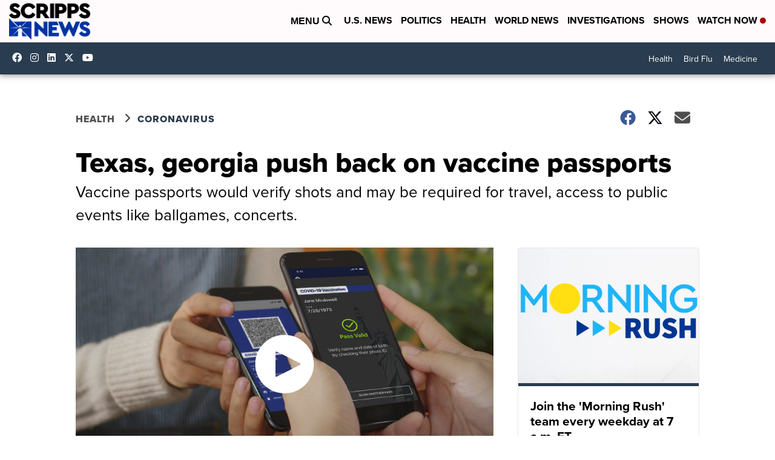

--- FILE ---
content_type: application/javascript; charset=utf-8
request_url: https://fundingchoicesmessages.google.com/f/AGSKWxX79ndnLvc2EAk5dexHYub5GBa2MaudgTMFhfqsp8P6RQoxBglXuxowiYo2GthNjboWC_N2QsDb8BbZ6djgthh1bUncXsE0F_adnwAjU-C_l_6uncjlpBONHNLr7ar2NZEzX7YXEWDHgxJhQ2yIBTRIxlz4_NST7jfkPOQRUlqa7R40nEKa3HaRzVYc/_/openx_/adrotv2./ad/afc__id/ads/-adswizz-
body_size: -1290
content:
window['1428af90-183b-40ec-8bfd-018d6aecbdf7'] = true;